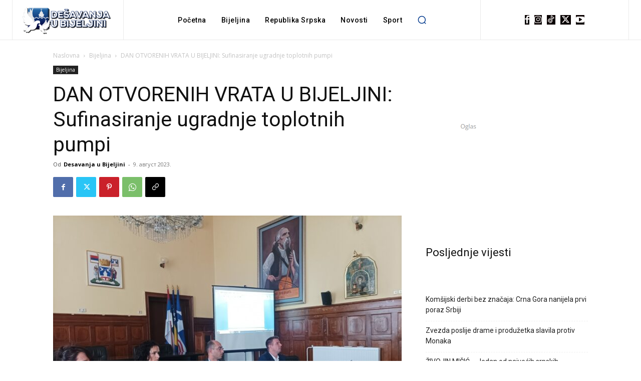

--- FILE ---
content_type: text/html; charset=utf-8
request_url: https://www.google.com/recaptcha/api2/aframe
body_size: 266
content:
<!DOCTYPE HTML><html><head><meta http-equiv="content-type" content="text/html; charset=UTF-8"></head><body><script nonce="ANngSdOg1UN2OuDBTlZd4g">/** Anti-fraud and anti-abuse applications only. See google.com/recaptcha */ try{var clients={'sodar':'https://pagead2.googlesyndication.com/pagead/sodar?'};window.addEventListener("message",function(a){try{if(a.source===window.parent){var b=JSON.parse(a.data);var c=clients[b['id']];if(c){var d=document.createElement('img');d.src=c+b['params']+'&rc='+(localStorage.getItem("rc::a")?sessionStorage.getItem("rc::b"):"");window.document.body.appendChild(d);sessionStorage.setItem("rc::e",parseInt(sessionStorage.getItem("rc::e")||0)+1);localStorage.setItem("rc::h",'1768953101141');}}}catch(b){}});window.parent.postMessage("_grecaptcha_ready", "*");}catch(b){}</script></body></html>